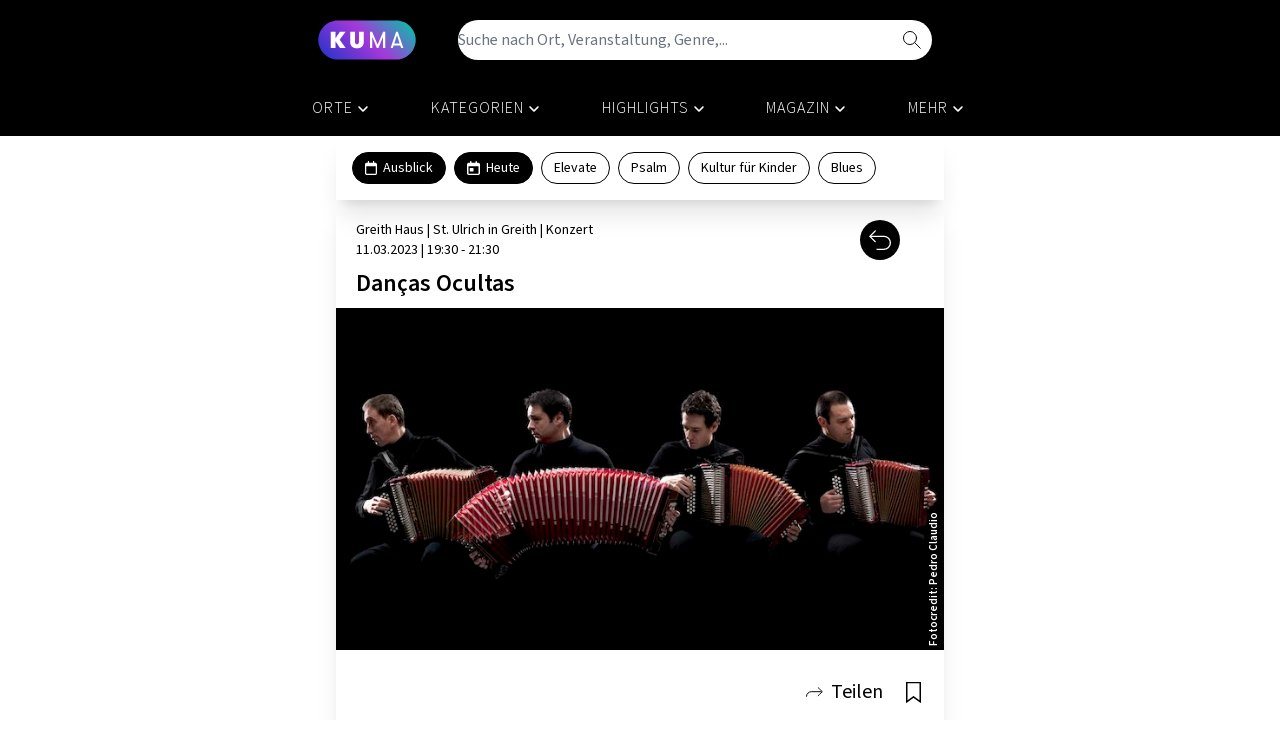

--- FILE ---
content_type: text/css; charset=utf-8
request_url: https://kuma.at/_nuxt/item.Dpw5fVNY.css
body_size: 724
content:
.feed-wrapper[data-v-8c05edff]{height:100%;position:relative}@media (min-width:640px){.feed-wrapper[data-v-8c05edff]{height:260px}}.feed-box[data-v-8c05edff]{background-color:#02709c!important}.feed-box .logo[data-v-8c05edff]{bottom:10px;position:absolute;right:10px;width:15%}@media (min-width:640px){.feed-box .logo[data-v-8c05edff]{width:33%}}.feed-box:hover>*[data-v-8c05edff]{text-decoration:underline}.max-h-infinity[data-v-05817ed5]{max-height:1000vh}.swiper[data-v-abbef406]{overflow:visible}.swiper[data-v-abbef406] .swiper-button-next,.swiper[data-v-abbef406] .swiper-button-prev{height:26px;width:26px}.swiper[data-v-abbef406] .swiper-button-next:after,.swiper[data-v-abbef406] .swiper-button-prev:after{content:url("data:image/svg+xml;charset=utf-8,%3Csvg xmlns='http://www.w3.org/2000/svg' width='27' height='27'%3E%3Cg data-name='Gruppe 148' transform='translate(.5 .5)'%3E%3Ccircle cx='13' cy='13' r='13' fill='none' stroke='%23fff' data-name='Ellipse 8'/%3E%3Cg data-name='Gruppe 37'%3E%3Cpath fill='rgba(0,0,0,0)' stroke='%23fff' stroke-linecap='round' d='m11.187 17 3.942-3.857a.205.205 0 0 0 0-.287L11.187 9' data-name='Pfad 12'/%3E%3C/g%3E%3C/g%3E%3C/svg%3E")}.swiper[data-v-abbef406] .swiper-button-prev{left:30px}.swiper[data-v-abbef406] .swiper-button-prev:after{transform:rotate(180deg)}.swiper[data-v-abbef406] .swiper-button-next{right:30px}.swiper[data-v-abbef406] .swiper-pagination{bottom:-1.8rem;left:25%;max-width:50%;--swiper-pagination-color:#000}.swiper[data-v-abbef406] .swiper-pagination .swiper-pagination-bullet{--swiper-pagination-bullet-width:10px;--swiper-pagination-bullet-height:10px;background:none;border:1px solid #000;opacity:1}.swiper[data-v-abbef406] .swiper-pagination .swiper-pagination-bullet.swiper-pagination-bullet-active{background:#000}.possible-long-url[data-v-abbef406] a{overflow-wrap:break-word;word-wrap:break-word;-webkit-hyphens:auto;hyphens:auto;word-break:break-word}.possible-long-url[data-v-abbef406] a:hover{text-decoration:underline}.event-likes[data-v-abbef406] svg *{stroke:#000}.event-likes.is-liked[data-v-abbef406] svg *{stroke:transparent;fill:currentColor}.event-fav[data-v-abbef406] svg *{stroke:#000}.event-fav.is-fav[data-v-abbef406] svg *{fill:currentColor}


--- FILE ---
content_type: text/css; charset=utf-8
request_url: https://kuma.at/_nuxt/item.Ds3iCUR1.css
body_size: 33
content:
.article-section-content a[data-v-6210cecb]{text-decoration:underline}.article-section-content a[data-v-6210cecb]:hover{text-decoration:none}


--- FILE ---
content_type: text/javascript; charset=utf-8
request_url: https://kuma.at/_nuxt/heute.B3UtiL0w.js
body_size: 703
content:
import{_ as f}from"./meta-card.vue.CVbsu-f7.js";import{_ as h}from"./list.BRlvfE2J.js";import{h as w,L as y,ab as E,j as r,r as g,k as D,o as S,c as H,b as m,u,F as T}from"./entry.y8wi-whm.js";import{u as k}from"./index.VJcvDWF2.js";import"./item.CJmliKqb.js";import"./fetch.B8OBnPTP.js";import"./image.WkBMARtz.js";import"./back.HSoN_GpM.js";import"./share.PNH1QZGm.js";import"./mark.DUcaJ_z_.js";import"./chevron_thin.DV5W5YX6.js";import"./facebook.CBozxNBO.js";import"./mail.DugAilfB.js";import"./whatsapp.FaAKn-t6.js";import"./telegram.VPalowZL.js";import"./copy.1ake4Gyd.js";import"./v3-infinite-loading.es.DQIyWeSh.js";/* empty css              */const K=w({__name:"heute",async setup(C){let e,n;const i=y(),_=E();[e,n]=r(()=>i.setup()),await e,n(),[e,n]=r(()=>i.switchOnlyTodayFilter()),await e,n();const c=g([]),{data:l}=([e,n]=r(async()=>D("event-category-today",async()=>{const o=await i.fetch(),a=await _.getTexts();return{eventData:o,texts:a}})),e=await e,n(),e),{eventData:s,texts:t}=l.value??{};if(s&&s.eventEntries){const{eventEntries:o,lastPage:a}=s;c.value.push(...o??[])}return k({title:"Heute - Events",ogTitle:"Heute - Events",twitterTitle:"Heute - Events",description:()=>(t==null?void 0:t.heute_description)??"",ogDescription:()=>(t==null?void 0:t.heute_description)??"",twitterDescription:()=>(t==null?void 0:t.heute_description)??""}),(o,a)=>{var p;const d=f,v=h;return S(),H(T,null,[m(d,{headline:"Heute",description:((p=u(t))==null?void 0:p.heute_description)??""},null,8,["description"]),m(v,{"initial-items":u(c)},null,8,["initial-items"])],64)}}});export{K as default};


--- FILE ---
content_type: text/javascript; charset=utf-8
request_url: https://kuma.at/_nuxt/v3-infinite-loading.es.DQIyWeSh.js
body_size: 1144
content:
import{h as L,r as v,a5 as C,a0 as $,aa as H,aj as N,o as h,c as w,I as D,Q as M,a as s,a1 as u,b as O,t as g,m as y,af as E,X as R,Y as T}from"./entry.y8wi-whm.js";function V(t,o){const n=t.getBoundingClientRect();if(!o)return n.top>=0&&n.bottom<=window.innerHeight;const e=o.getBoundingClientRect();return n.top>=e.top&&n.bottom<=e.bottom}async function j(t){return await E(),t.value instanceof HTMLElement?t.value:t.value?document.querySelector(t.value):null}function x(t){let o=`0px 0px ${t.distance}px 0px`;t.top&&(o=`${t.distance}px 0px 0px 0px`);const n=new IntersectionObserver(e=>{e[0].isIntersecting&&(t.firstload&&t.emit(),t.firstload=!0)},{root:t.parentEl,rootMargin:o});return n.observe(t.infiniteLoading.value),n}const I=(t,o)=>{const n=t.__vccOpts||t;for(const[e,c]of o)n[e]=c;return n},q={},U=t=>(R("data-v-d3e37633"),t=t(),T(),t),z={class:"container"},A=U(()=>s("div",{class:"spinner"},null,-1)),F=[A];function G(t,o){return h(),w("div",z,F)}const J=I(q,[["render",G],["__scopeId","data-v-d3e37633"]]),K={class:"state-error"},P=L({__name:"InfiniteLoading",props:{top:{type:Boolean,default:!1},target:{},distance:{default:0},identifier:{},firstload:{type:Boolean,default:!0},slots:{}},emits:["infinite"],setup(t,{emit:o}){const n=t;let e=null,c=0;const d=v(null),i=v(""),{top:p,firstload:k,distance:_}=n,{identifier:b,target:B}=C(n),a={infiniteLoading:d,top:p,firstload:k,distance:_,parentEl:null,emit(){c=(a.parentEl||document.documentElement).scrollHeight,m.loading(),o("infinite",m)}},m={loading(){i.value="loading"},async loaded(){i.value="loaded";const r=a.parentEl||document.documentElement;await E(),p&&(r.scrollTop=r.scrollHeight-c),V(d.value,a.parentEl)&&a.emit()},complete(){i.value="complete",e==null||e.disconnect()},error(){i.value="error"}};return $(b,()=>{e==null||e.disconnect(),e=x(a)}),H(async()=>{a.parentEl=await j(B),e=x(a)}),N(()=>{e==null||e.disconnect()}),(r,f)=>(h(),w("div",{ref_key:"infiniteLoading",ref:d,style:{"min-height":"1px"}},[D(s("div",null,[u(r.$slots,"spinner",{},()=>[O(J)],!0)],512),[[M,i.value=="loading"]]),i.value=="complete"?u(r.$slots,"complete",{key:0},()=>{var l;return[s("span",null,g(((l=r.slots)==null?void 0:l.complete)||"No more results!"),1)]},!0):y("",!0),i.value=="error"?u(r.$slots,"error",{key:1,retry:a.emit},()=>{var l;return[s("span",K,[s("span",null,g(((l=r.slots)==null?void 0:l.error)||"Oops something went wrong!"),1),s("button",{class:"retry",onClick:f[0]||(f[0]=(...S)=>a.emit&&a.emit(...S))},"retry")])]},!0):y("",!0)],512))}}),W=I(P,[["__scopeId","data-v-a7077831"]]);export{W};


--- FILE ---
content_type: image/svg+xml
request_url: https://kuma.at/img/arrow_down.svg
body_size: 447
content:
<?xml version="1.0" encoding="UTF-8"?>
<svg width="20px" height="20px" viewBox="0 0 20 20" version="1.1" xmlns="http://www.w3.org/2000/svg" xmlns:xlink="http://www.w3.org/1999/xlink">
    <title>Icon/Arrow down</title>
    <g id="Icon/Arrow-down" stroke="none" stroke-width="1" fill="none" fill-rule="evenodd" stroke-linecap="round" stroke-linejoin="round">
        <polyline id="Path-2" stroke="#FFFFFF" stroke-width="1.5" transform="translate(10, 11) rotate(-180) translate(-10, -11)" points="6 13 10 9 14 13"></polyline>
    </g>
</svg>

--- FILE ---
content_type: text/javascript; charset=utf-8
request_url: https://kuma.at/_nuxt/_slug_.19NbFmSN.js
body_size: 756
content:
import{_ as d}from"./item.CJmliKqb.js";import{h as f,A as g,r as h,B as m,j as w,k,o as p,c as y,a as B,u as _,D as C,m as D,s as E}from"./entry.y8wi-whm.js";import{u as x}from"./index.VJcvDWF2.js";import"./fetch.B8OBnPTP.js";import"./image.WkBMARtz.js";import"./back.HSoN_GpM.js";import"./share.PNH1QZGm.js";import"./mark.DUcaJ_z_.js";import"./chevron_thin.DV5W5YX6.js";import"./facebook.CBozxNBO.js";import"./mail.DugAilfB.js";import"./whatsapp.FaAKn-t6.js";import"./telegram.VPalowZL.js";import"./copy.1ake4Gyd.js";const A={class:"c-container"},b={class:"bg-gray-100"},L=f({__name:"[slug]",async setup(j){var n,l,u,c;let a,r;const s=g();let t=h(null);if(!s.params.slug)throw m({statusCode:404,message:"Event not found",fatal:!0});const{data:i,error:I}=([a,r]=w(()=>k(`event-${s.params.slug}`,()=>E(`/event-stream-items/${s.params.slug}`))),a=await a,r(),a);if(i.value)t.value=((n=i.value)==null?void 0:n.data)??{};else throw m({statusCode:404,message:"Event not found",fatal:!0});let o=null;return(l=t.value)!=null&&l.media&&Object.keys((u=t.value)==null?void 0:u.media).length>0&&(o=Object.values((c=t.value)==null?void 0:c.media)[0]),x({title:()=>{var e;return(e=t.value)==null?void 0:e.title},ogTitle:()=>{var e;return(e=t.value)==null?void 0:e.title},twitterTitle:()=>{var e;return(e=t.value)==null?void 0:e.title},description:()=>{var e;return(e=t.value)==null?void 0:e.short_description},ogDescription:()=>{var e;return(e=t.value)==null?void 0:e.short_description},twitterDescription:()=>{var e;return(e=t.value)==null?void 0:e.short_description},ogImage:()=>(o==null?void 0:o.original_url)??void 0,ogImageAlt:()=>(o==null?void 0:o.custom_properties.picture_credit)??void 0}),(e,N)=>{const v=d;return p(),y("div",A,[B("div",b,[_(t)?(p(),C(v,{key:0,item:_(t),"full-view":!0},null,8,["item"])):D("",!0)])])}}});export{L as default};


--- FILE ---
content_type: text/javascript; charset=utf-8
request_url: https://kuma.at/_nuxt/list.BRlvfE2J.js
body_size: 1333
content:
import{h as C,L as S,r as f,a0 as B,o as c,c as d,u as e,W as h,a as t,t as v,b as u,w as _,H as j,m as g,I as $,Q as E,F as H,q as M,D as N,x as P,a4 as T,_ as D,z as F,X as V,Y as z,Z as A}from"./entry.y8wi-whm.js";import{_ as W}from"./item.CJmliKqb.js";import{W as q}from"./v3-infinite-loading.es.DQIyWeSh.js";/* empty css              */const p=n=>(V("data-v-3de9da7a"),n=n(),z(),n),O={class:"c-container flex flex-col justify-center"},Q={key:0,class:"mb-6 flex flex-col items-center justify-center gap-4 bg-white p-5 shadow-lg"},X={class:"flex items-start justify-between gap-2"},Y={class:"w-10/12 md:w-auto"},Z=p(()=>t("span",null,"Standort wählen",-1)),G=[Z],J={class:"event-list min-h-screen w-full"},K=p(()=>t("div",{class:"mt-10 flex items-center justify-center"},[t("div",{class:"h-10 w-10 animate-spin rounded-full border-y border-r border-black"})],-1)),R=p(()=>t("div",null,null,-1)),U={key:1,class:"mt-16 bg-white p-5 shadow-xl"},ee={class:"mb-5 text-sm sm:text-2xl"},te=["innerHTML"],se={class:"mt-5 flex items-center justify-around"},ne={class:"ml-2 grow"},oe=C({__name:"list",props:{initialItems:{type:Array,default:[]}},setup(n){const s=S(),{initialItems:w}=n,l=f([]),a=f(1),x=async o=>{if(!s.isPending)try{a.value++;const{eventEntries:i,lastPage:m}=await s.fetch(a.value);l.value.push(...i??[]),a.value>=m?o.complete():o.loaded()}catch(i){console.error(i),o.error()}},y=()=>{s.resetAllFilters(),P("/")};return B(()=>w,()=>{a.value=1,l.value=[]},{immediate:!0}),(o,i)=>{const m=T,I=D,b=W,k=F;return c(),d("div",O,[e(s).onlyCloseBy&&e(h)().diff(e(h)(e(s).userLocation.timestamp),"hours")>=1?(c(),d("div",Q,[t("div",X,[t("p",Y,v(o.$t("events.frontend.old_location",{location:e(s).userLocation.locationName})),1),t("div",null,[u(I,{onClick:i[0]||(i[0]=r=>e(s).updateLocationTimestamp())},{icon:_(()=>[u(m)]),_:1})])]),t("button",{class:j(["c-pill-i ku-purple filled flex items-center",{filled:e(s).locationModalOpen}]),onClick:i[1]||(i[1]=(...r)=>e(s).toggleLocationModal&&e(s).toggleLocationModal(...r))},G,2)])):g("",!0),$(t("div",J,[(c(!0),d(H,null,M([...n.initialItems,...e(l)],(r,L)=>(c(),N(b,{key:L,item:r},null,8,["item"]))),128)),u(e(q),{onInfinite:x,identifier:e(a)},{spinner:_(()=>[K]),complete:_(()=>[R]),_:1},8,["identifier"])],512),[[E,[...n.initialItems,...e(l)].length]]),[...n.initialItems,...e(l)].length?g("",!0):(c(),d("div",U,[t("h2",ee,v(o.$t("events.frontend.no_results.title")),1),t("p",{innerHTML:o.$t("events.frontend.no_results.text")},null,8,te),t("div",se,[t("div",ne,[u(k,{title:o.$t("auth.register.success.btn_home"),color:"ku-purple","on-white":!0,filled:!0,fullwidth:!0,"large-pill":!0,onClick:y},null,8,["title"])])])]))])}}}),re=A(oe,[["__scopeId","data-v-3de9da7a"]]);export{re as _};


--- FILE ---
content_type: text/javascript; charset=utf-8
request_url: https://kuma.at/_nuxt/fetch.B8OBnPTP.js
body_size: 672
content:
import{O as x,au as r,av as F,aw as $,ax as C,k as E}from"./entry.y8wi-whm.js";function q(n,u,i){const[e={},c]=typeof u=="string"?[{},u]:[u,i],t=x(()=>{let o=n;return typeof o=="function"&&(o=o()),r(o)}),a=e.key||F([c,typeof t.value=="string"?t.value:"",...L(e)]);if(!a||typeof a!="string")throw new TypeError("[nuxt] [useFetch] key must be a string: "+a);if(!n)throw new Error("[nuxt] [useFetch] request is missing.");const f=a===c?"$f"+a:a;if(!e.baseURL&&typeof t.value=="string"&&t.value[0]==="/"&&t.value[1]==="/")throw new Error('[nuxt] [useFetch] the request URL must not start with "//".');const{server:y,lazy:m,default:d,transform:b,pick:g,watch:h,immediate:w,getCachedData:v,deep:k,dedupe:_,...D}=e,p=$({...C,...D,cache:typeof e.cache=="boolean"?void 0:e.cache}),O={server:y,lazy:m,default:d,transform:b,pick:g,immediate:w,getCachedData:v,deep:k,dedupe:_,watch:h===!1?[]:[p,t,...h||[]]};let s;return E(f,()=>{var l;(l=s==null?void 0:s.abort)==null||l.call(s),s=typeof AbortController<"u"?new AbortController:{};const o=r(e.timeout);return o&&setTimeout(()=>s.abort(),o),(e.$fetch||globalThis.$fetch)(t.value,{signal:s.signal,...p})},O)}function L(n){var i;const u=[((i=r(n.method))==null?void 0:i.toUpperCase())||"GET",r(n.baseURL)];for(const e of[n.params||n.query]){const c=r(e);if(!c)continue;const t={};for(const[a,f]of Object.entries(c))t[r(a)]=r(f);u.push(t)}return u}export{q as u};


--- FILE ---
content_type: text/javascript; charset=utf-8
request_url: https://kuma.at/_nuxt/chevron_thin.DV5W5YX6.js
body_size: 257
content:
import{o as e,c as t,a as o}from"./entry.y8wi-whm.js";const n={xmlns:"http://www.w3.org/2000/svg",width:"16.243",height:"10.243",viewBox:"0 0 16.243 10.243"},a=o("path",{fill:"none","stroke-linecap":"round",d:"m2.121 2.125 6 6 6-6","data-name":"Pfad 78"},null,-1),s=[a];function c(r,d){return e(),t("svg",n,[...s])}const i={render:c};export{i as default,c as render};


--- FILE ---
content_type: text/javascript; charset=utf-8
request_url: https://kuma.at/_nuxt/back.HSoN_GpM.js
body_size: 470
content:
import{o as t,c as a,a as e}from"./entry.y8wi-whm.js";const o={xmlns:"http://www.w3.org/2000/svg",width:"17.399",height:"15.715",viewBox:"0 0 17.399 15.715"},n=e("g",{fill:"none","stroke-linecap":"round","data-name":"Gruppe 246"},[e("path",{d:"M1.989 4.947h9.776a5.135 5.135 0 0 1 5.135 5.135h0a5.135 5.135 0 0 1-5.135 5.135H6.359","data-name":"Pfad 41"}),e("path",{d:"M4.946 9.183 3.533 7.77 2.12 6.357.704 4.948l1.413-1.413L3.53 2.122 4.943.709","data-name":"Pfad 42"})],-1),d=[n];function s(c,r){return t(),a("svg",o,[...d])}const _={render:s};export{_ as default,s as render};


--- FILE ---
content_type: text/javascript; charset=utf-8
request_url: https://kuma.at/_nuxt/telegram.VPalowZL.js
body_size: 495
content:
import{o as e,c as t,a as o}from"./entry.y8wi-whm.js";const s={xmlns:"http://www.w3.org/2000/svg",width:"15",height:"12",viewBox:"0 0 15 12"},c=o("path",{fill:"#fff",d:"M13.721.106s1.388-.519 1.272.742c-.039.519-.385 2.337-.655 4.3l-.925 5.825s-.077.853-.771 1a3.15 3.15 0 0 1-1.927-.668c-.154-.111-2.891-1.781-3.854-2.6-.27-.223-.578-.668.039-1.187l4.047-3.71c.463-.445.925-1.484-1-.223l-5.4 3.525a2.34 2.34 0 0 1-1.773.037L.269 6.405s-.925-.557.655-1.113C4.779 3.556 9.52 1.776 13.721.106"},null,-1),n=[c];function a(l,r){return e(),t("svg",s,[...n])}const d={render:a};export{d as default,a as render};


--- FILE ---
content_type: text/javascript; charset=utf-8
request_url: https://kuma.at/_nuxt/whatsapp.FaAKn-t6.js
body_size: 794
content:
import{o as e,c as t,a}from"./entry.y8wi-whm.js";const o={xmlns:"http://www.w3.org/2000/svg",width:"13.984",height:"13.999",viewBox:"0 0 13.984 13.999"},n=a("path",{fill:"#fff",d:"m0 14 .979-3.477a7 7 0 0 1-.962-3.538A6.99 6.99 0 0 1 7 0a6.99 6.99 0 0 1 6.983 6.983A6.99 6.99 0 0 1 7 13.966a7 7 0 0 1-3.414-.89zM4.556 3.708a.55.55 0 0 0-.359.134 2.1 2.1 0 0 0-.679 1.04 3.15 3.15 0 0 0 .731 2.472 7.4 7.4 0 0 0 3.962 2.881 2.3 2.3 0 0 0 .631.092 1.84 1.84 0 0 0 1.005-.294 1.47 1.47 0 0 0 .637-.928l.072-.338a.236.236 0 0 0-.131-.262l-1.531-.706a.2.2 0 0 0-.1-.022.23.23 0 0 0-.186.092l-.6.78a.18.18 0 0 1-.137.068.2.2 0 0 1-.057-.01 4.72 4.72 0 0 1-2.548-2.18.18.18 0 0 1 .022-.194l.575-.666a.23.23 0 0 0 .038-.245l-.66-1.544a.23.23 0 0 0-.2-.142l-.452-.025Z","data-name":"Differenzmenge 1"},null,-1),l=[n];function s(c,r){return e(),t("svg",o,[...l])}const d={render:s};export{d as default,s as render};


--- FILE ---
content_type: image/svg+xml
request_url: https://kuma.at/img/events.svg
body_size: 298
content:
<svg xmlns="http://www.w3.org/2000/svg" width="23" height="20" viewBox="0 0 23 20">
  <g id="Gruppe_241" data-name="Gruppe 241" transform="translate(-899 -574)">
    <g id="Gruppe_93" data-name="Gruppe 93" transform="translate(224 520)">
      <g id="Rechteck_50" data-name="Rechteck 50" transform="translate(675 56)" fill="none" stroke="#fff" stroke-width="1">
        <rect width="23" height="18" stroke="none"/>
        <rect x="0.5" y="0.5" width="22" height="17" fill="none"/>
      </g>
      <rect id="Rechteck_51" data-name="Rechteck 51" width="3" height="2" transform="translate(679 60)" fill="#fff"/>
      <rect id="Rechteck_52" data-name="Rechteck 52" width="3" height="2" transform="translate(685 60)" fill="#fff"/>
      <rect id="Rechteck_53" data-name="Rechteck 53" width="3" height="2" transform="translate(691 60)" fill="#fff"/>
      <rect id="Rechteck_54" data-name="Rechteck 54" width="3" height="2" transform="translate(679 64)" fill="#fff"/>
      <rect id="Rechteck_55" data-name="Rechteck 55" width="3" height="2" transform="translate(685 64)" fill="#fff"/>
      <rect id="Rechteck_56" data-name="Rechteck 56" width="3" height="2" transform="translate(691 64)" fill="#fff"/>
      <rect id="Rechteck_57" data-name="Rechteck 57" width="3" height="2" transform="translate(679 68)" fill="#fff"/>
      <rect id="Rechteck_58" data-name="Rechteck 58" width="3" height="2" transform="translate(685 68)" fill="#fff"/>
      <rect id="Rechteck_59" data-name="Rechteck 59" width="3" height="2" transform="translate(691 68)" fill="#fff"/>
      <rect id="Rechteck_60" data-name="Rechteck 60" width="3" height="2" transform="translate(679 54)" fill="#fff"/>
      <rect id="Rechteck_61" data-name="Rechteck 61" width="3" height="2" transform="translate(691 54)" fill="#fff"/>
    </g>
  </g>
</svg>


--- FILE ---
content_type: text/javascript; charset=utf-8
request_url: https://kuma.at/_nuxt/i18n.config.CW-PxKcz.js
body_size: 4020
content:
const e={title:{text:"KUMA","hello-world":"Hallo World!"},og:{title:"KUMA",description:"KUMA - Kulturangebot in Graz und in der Steiermark"},date:{select:"Auswählen",cancel:"Abbrechen"}},n={frontend:{title:"Kultur",event:{read_more:"Mehr erfahren",now_open:"Jetzt geöffnet",is_duration_label:"Ausstellungsdauer:",is_single_dates_label:"Weitere Termine"},no_results:{title:"Keine Treffer",text:"Leider wurden keine Ergebnisse gefunden. <br> Bitte versuchen sie es mit einem anderen Suchbegriff.",btn_reset:"Filter zurücksetzen",btn_open_filter:"Filter bearbeiten"},favorites:{title:"Keine Favoriten",text:"Sie haben noch keine Favoriten <br> Im Stream können sie Veranstaltungen markieren, diese werden dann hier angezeigt."},share:{title:"Veranstaltung teilen"},old_location:"Ihr aktuell gewählter Standort ist {location}. Standort aktualisieren um Suchergebnisse zu optimieren? "}},t={modal:{title:"Suche",date_pick_label:"Datum von - bis",start_time:"Beginnzeit",end_time:"Endzeit",btn_confirm:"Anwenden",btn_reset_all:"Zurücksetzen"}},i={title:"Standort bestimmen",text:"Wo in der Steiermark soll KUMA für Sie nach tagesaktuellen Kulturangeboten suchen?",gps_btn:"Automatisch bestimmen",error_msg:"Leider ist ein Fehler aufgetreten, oder der Ort bzw. Postleitzahl wurde nicht gefunden. Bitte überprüfen Sie Ihre Eingaben.",graz:"In Graz",automatic:"oder",manual_search:"oder manuell suchen",placeholder:"Ort oder Postleitzahl eingeben",btn_confirm:"Suchen"},r={title:"Neuen Veranstaltungsort anlegen",location_name:"Name des Veranstaltungsorts",address:"Straße und Hausnummer",city:"Ort",zip:"PLZ",btn_confirm:"Speichern"},a={frontend:{title:"Magazin",link_to_magazin:"Zum Artikel im KUMA - Magazin",no_results:{title:"Keine Treffer",text:"Leider wurden keine Ergebnisse gefunden."},share:{title:"Magazinartikel teilen"}}},l={index:{intro:"Artikel",delete_modal:{title:"Artikel löschen?",text:"Folgenden Artikel wirklich löschen? Dieser Vorgang kann nicht rückgängig gemacht werden!",btn_cancel:"Abbrechen",btn_confirm:"Löschen"}},create:{intro:"Neuer Artikel",required:"*Pflichtfeld",article_column_headline:"Allgemein",title:"Titel*",subtitle:"Subtitel",author:"Autor",variant:"Darstellungsvariante",group:"Kategorie",project:"Kulturangebot",is_cover:"Coverstory?",publish_at:"Veröffentlichungstermin",content_column_headline:"Inhalt",section:{headline:"Überschrift",subline:"Unterüberschrift",content:"Absatz",add:"Absatz hinzufügen"},content:"Inhalt",image_upload:"Bildmaterial",btn_end:"Abbrechen",btn_create:"Anlegen",special_category:"Spezialkategorie"},edit:{intro:"Artikel aktualisieren",title:"Titel",subtitle:"Subtitel",content:"Inhalt",image_upload:"Bildmaterial",btn_end:"Abbrechen",btn_update:"Aktualisieren",activate:"Aktivieren",deactivate:"Deaktivieren"}},s={register:{intro:"Ich bin / Wir sind",artist:"Künstler",provider:"Kulturanbieter",organizer:"Veranstalter",organization:"Organisation",type_of_engagement:"Ich mache das",full_time:"Hauptberuflich",part_time:"Nebenberuflich",name:"Name",email:"E-Mail",password:"Passwort",confirm_password:"Passwort bestätigen",website:"Website (z.B. https://www.domainname.at)",phone:"Telefon",address:"Straße & Hausnummer",zip:"PLZ",city:"Ort",add_address_as_location:"Adresse als Veranstaltungsort hinzufügen",bio:"Kurzbiographie",division:"Art des Kulturanbieters",custom_division:"Bitte beschreiben Sie es genauer",event_location:"Veranstaltungsort",add_location:"Weiteren Veranstaltungsort hinzufügen",btn_end:"Beenden",btn_create:"Anlegen",success:{title:"Ihr Anmeldeformular wurde erfolgreich übermittelt! ",line_one:"Vielen Dank, dann Sie sich bei KUMA registrieren möchten!",line_two:"Bitte überprüfen Sie Ihr E-Mail Postfach um Ihre Adresse zu bestätigen, erst danach kann ihre Anmeldung von uns geprüft und bestätigt werden.",line_three:"Sollten Sie keine E-mail erhalten haben überprüfen Sie bitte auch Ihren Spamverdachtsordner und/oder nehmen Sie mit uns Kontakt auf.",btn_home:"Zur Startseite"},error:{title:"Anmeldung fehlgeschlagen!",line_one:"Leider ist ein Fehler aufgetreten.",line_two:"Bitte überprüfen Sie Ihre Eingaben und versuchen Sie es erneut.",line_three:"Sollte der Fehler bestehen bleiben nehmen Sie mit uns Kontakt auf.",btn_cancel:"Abbrechen, Eingaben verwerfen",btn_retry:"Nochmal Versuchen"}},verify_email:{intro:"E-Mail Verifizierung",success:{line_one:"Vielen Dank für Ihre Registrierung, wir schalten Ihren Zugang baldigst frei, Sie erhalten darüber eine Information per Email.<br/>Danach können Sie Ihre Veranstaltungen in unser KUMA System eintragen.",line_two:"In der Zwischenzeit können Sie unser bisheriges Angebot hier einsehen.",redirect_to_home:"Zur Kultur",redirect_to_magazin:"Zum Magazin"},error:{title:"E-Mail Verifizierung fehlgeschlagen!",line_one:"Es ist ein Fehler aufgetreten.",line_two:"Der von Ihnen verwendete Link ist entweder abgelaufen oder uns nicht bekannt.",already_verified:"E-Mail wurde bereits authentifiziert."}},login:{email:"E-Mail",password:"Passwort",submit:"Anmelden",passwort_forgotten:"Passwort vergessen?",not_a_user:"Sie haben kein Konto?",register_for_kuma:"Registrieren Sie sich als Künstler/Veranstalter",error:{title:"Login fehlgeschlagen!",line_one:"Leider ist ein Fehler aufgetreten.",line_two:"Bitte überprüfen Sie Ihre Eingaben und versuchen Sie es erneut.",line_three:"Sollte der Fehler bestehen bleiben nehmen Sie mit uns Kontakt auf.",btn_retry:"Nochmal Versuchen"}},forgot_passwort:{intro:"Passwort zurücksetzen",email:"E-Mail",submit:"Neues Passwort zusenden",btn_home:"Zur Startseite",success:{title:"E-Mail Versand erfolgreich!",line_one:"Wir haben Ihnen eine E-Mail zugesendet!",line_two:"Bitte überprüfen Sie Ihr E-Mail Postfach und klicken Sie auf den Link um ein neues Passwort zu setzen.",line_three:"Sollten Sie keine E-mail erhalten haben überprüfen Sie bitte auch Ihren Spamverdachtsordner und/oder nehmen Sie mit uns Kontakt auf.",btn_home:"Zur Startseite"},error:{title:"E-Mail Versand fehlgeschlagen!",line_one:"Leider ist ein Fehler aufgetreten.",line_two:"Bitte überprüfen Sie Ihre Eingaben und versuchen Sie es erneut.",line_three:"Sollte der Fehler bestehen bleiben nehmen Sie mit uns Kontakt auf.",btn_cancel:"Abbrechen, Eingaben verwerfen",btn_retry:"Nochmal Versuchen"}},reset_passwort:{intro:"Passwort setzen",email:"E-Mail",password:"Passwort",confirm_password:"Passwort bestätigen",submit:"Ändern",error:{title:"Passwort setzen fehlgeschlagen!",line_one:"Leider ist ein Fehler aufgetreten.",line_two:"Bitte überprüfen Sie Ihre Eingaben und versuchen Sie es erneut.",line_three:"Sollte der Fehler bestehen bleiben nehmen Sie mit uns Kontakt auf.",btn_retry:"Nochmal Versuchen"}}},o={index:{intro:"Kulturanbieter"},create:{intro:"Kulturanbieter anlegen",btn_end:"Zurück",btn_create:"Anlegen"},update:{intro:"Ich bin",artist:"Künstler",provider:"Kulturanbieter",type_of_engagement:"Ich mache das",full_time:"Hauptberuflich",part_time:"Nebenberuflich",name:"Name",email:"E-Mail",password:"Passwort",confirm_password:"Passwort bestätigen",phone:"Telefon",website:"Website (z.B. https://www.domainname.at)",address:"Straße & Hausnummer",zip:"PLZ",city:"Ort",ticket_info:"Standard Ticketinfo",ticket_link:"Standard Ticketlink",bio:"Kurzbiographie",division:"Art des Kulturanbieters",event_location:"Veranstaltungsort",add_location:"Weiteren Veranstaltungsort hinzufügen","delete-location":"Veranstaltungsort entfernen?","delete-location-undo":"Rückgängig?",activate:"Aktivieren",deactivate:"Deaktivieren",btn_update:"Aktualisieren",cancel:"Abbrechen",region:"Region",success:{title:"Anmeldung erfolgreich!",line_one:"Vielen Dank für Ihre Anmeldung bei KUMA!",line_two:"Bitte überprüfen Sie Ihr E-Mail Postfach um Ihre Adresse zu bestätigen, erst danach kann ihre Anmeldung von uns geprüft und bestätigt werden.",line_three:"Sollten Sie keine E-mail erhalten haben überprüfen Sie bitte auch Ihren Spamverdachtsordner und/oder nehmen Sie mit uns Kontakt auf.",btn_home:"Zur Startseite"},error:{title:"Anmeldung fehlgeschlagen!",line_one:"Leider ist ein Fehler aufgetreten.",line_two:"Bitte überprüfen Sie Ihre Eingaben und versuchen Sie es erneut.",line_three:"Sollte der Fehler bestehen bleiben nehmen Sie mit uns Kontakt auf.",btn_cancel:"Abbrechen, Eingaben verwerfen",btn_retry:"Nochmal Versuchen"}}},u={index:{intro:"Kulturangebote",delete_modal:{title:"Kulturangebot löschen?",text:"Folgendes Kulturangebot wirklich löschen? Dadurch wird das Angebot, Veranstaltungsorte und Termine gelöscht. Dieser Vorgang kann nicht rückgängig gemacht werden!",btn_cancel:"Abbrechen",btn_confirm:"Löschen"}},edit:{intro:"Kulturangebot editieren",btn_confirm:"Ändern",btn_create_and_commit:"Ändern und zur Freigabe senden",btn_create_and_confirm:"Speichern und Freigeben",btn_preview:"Ändern und Vorschau anzeigen",status_notice:"Freigegebene oder in Freigabe befindliche Kulturangebote können nicht mehr gespeichert werden.","delete-location":"Diesen Veranstaltungsort löschen?",btn_deactivate:"Freigabe entziehen",btn_activate:"Freigabe erteilen",modal:{delete_location:{headline:"Veranstaltungsort löschen",message:"Wollen Sie den Veranstaltungsort und alle zugehörigen Termin(e) wirklich löschen?",btn_confirm:"Löschen",btn_end:"Abbrechen"}}},create:{project_column_headline:"Projekt",event_column_headline:"Veranstaltung",location_column_headline:"Generelle Veranstaltungsortinfos",intro:"Neues Kulturangebot anlegen",required:"*Pflichtfeld",creator:"Kulturanbieter auswählen",show_creator:"Anzeigen?",select_category:"Wählen Sie die Kategorie ihres Kulturangebotes aus",select_special_category:"Special auswählen",image_upload:"Fotoupload",project_title:"Titel des Kulturangebotes*",short_description:"Beschreibungstext Teaser*",long_description:"Beschreibungstext Detailansicht*",sponsor:"Sponsor Vorlage",featured:"Kulturtipp",kuma_tip:"Ausblick",ticket_infos_admin:"Ticketinfos Admin",tags_headline:"Tags",tags:"Tags auswählen um Suchergebnis ihres Kulturangebotes zu optimieren",special_categories:"Spezialkategorien",date:"Datum*",occurence_type:"Bitte wählen",start_time:"Beginnzeit*",end_time:"Endzeit*",price_info:"Preisinfos",further_info:"Zusatzinfos",ticket_info:"Ticketinfos",ticket_link:"Ticketlink",link_text:"Link Text",link_url:"Link URL",location:"Ort*",add_location:"Weiteren Veranstaltungsort hinzufügen",add_event:"Weiteren Termin hinzufügen",btn_end:"Zurück",btn_create:"Veröffentlichen",btn_save:"Speichern",btn_create_and_confirm:"Anlegen und zur Freigabe senden",btn_preview:"Speichern und Vorschau anzeigen",btn_save_event:"Terminblock speichern",label_multiday:"Keine Tage ausgewählt | Ein Tag ausgewählt | {count} Tage ausgewählt",project_location:{description:"Zusatzinfo (Ort)"},event:{column_headline:"Termine",description:"Kurzbeschreibung"},modal:{event:{deviant_infos:"Falls Zeiten oder Ticketinfos abweichen, können Sie diese hier speziell eintragen",activate_deviant_infos:"Aktivieren",create:{headline:"Termin anlegen",btn_confirm:"Hinzufügen",btn_end:"Abbrechen"},edit:{headline:"Termin editieren",btn_confirm:"Ändern",btn_end:"Abbrechen"},delete:{headline:"Termin löschen | Termine löschen",message:"Wollen Sie den Termin wirklich löschen? | Wollen Sie die Terminserie wirklich löschen?",btn_confirm:"Löschen",btn_end:"Abbrechen"}},location:{delete:{headline:"Veranstaltungsort löschen",message:"Wollen Sie den Veranstaltungsort und alle zugehörigen Termin(e) wirklich löschen?",btn_confirm:"Löschen",btn_end:"Abbrechen"}}}}},c={index:{intro:"Sponsorvorlagen"},create:{intro:"Sponsorvorlage anlegen",name:"Titel",claim:"Text",image_upload:"Sponsor Logo",banner_image_upload:"Banner Logo",btn_end:"Zurück",btn_create:"Anlegen"},update:{intro:"Sponsorvorlage aktualisieren",name:"Titel",claim:"Text",image_upload:"Sponsor Logo",btn_end:"Zurück",btn_update:"Aktualisieren"}},d={index:{intro:"Benutzer"},create:{intro:"Benutzer anlegen",creators:"Kulturanbieter zuordnen",btn_confirm:"Anlegen"},edit:{intro:"Benutzer bearbeiten",creators:"Zugeordnete Kulturanbieter",btn_confirm:"Aktualisieren"},profile:{intro:"Profil",basic_data:"Basisdaten",name:"Name",email:"E-Mail",bio:"Biographie",address:"Adresse",phone:"Telefon",website:"Website (z.B. https://www.domainname.at)",locations:"Veranstaltungsorte",change_data_notice:"Um diese Daten zu ändern nehmen Sie bitte Kontakt mit uns auf.",creators:"Kulturanbieter",projects:"Kulturangebote",edit:"Daten bearbeiten"}},h={fileTypeNotAllowed:"Es können nur Datein mit folgenden Dateitypen hochgeladen werden:",tooLarge:"Datei zu groß, maximale Größe:",tooSmall:"Datei zu klein, minimale Größe:",tryAgain:"Bitte versuchen Sie diese Datei erneut hochzuladen",somethingWentWrong:"Beim hochladen der Datei ist ein Fehler aufgetreten.",selectOrDrag:"Dateien auswählen oder ziehen",selectOrDragMax:"Dateien auswählen oder ziehen (Maximal {maxItems} {file})",file:{singular:"Datei",plural:"Dateien"},anyImage:"beliebiges Bild",anyVideo:"beliebiges Video",goBack:"Zurück",dropFile:"Datei zum Hochladen ablegen",dragHere:"Datei hierher ziehen",remove:"Entfernen",download:"Herunterladen"},g={app:e,events:n,filter:t,manual_location_modal:i,create_location_modal:r,magazin:a,article:l,auth:s,creator:o,projects:u,sponsor:c,user:d,medialibrarypro:h},b=Object.freeze(Object.defineProperty({__proto__:null,app:e,article:l,auth:s,create_location_modal:r,creator:o,default:g,events:n,filter:t,magazin:a,manual_location_modal:i,medialibrarypro:h,projects:u,sponsor:c,user:d},Symbol.toStringTag,{value:"Module"})),_=()=>({legacy:!1,fallbackLocale:"de",locale:"de",messages:{de:b}});export{_ as default};
